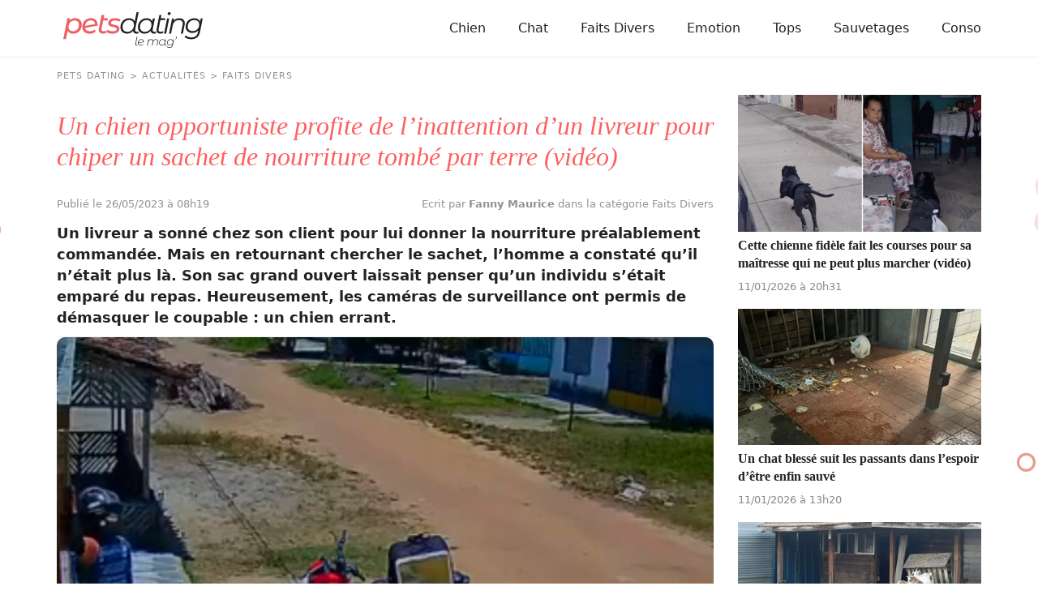

--- FILE ---
content_type: text/html; charset=UTF-8
request_url: https://www.pets-dating.com/actualite/un-chien-opportuniste-profite-de-l-inattention-d-un-livreur-pour-chiper-un-sachet-de-nourriture-tombe-par-terre-video/
body_size: 8246
content:
<!DOCTYPE html>
<html lang="fr">
<head prefix="og: http://ogp.me/ns# fb: http://ogp.me/ns/fb# article: http://ogp.me/ns/article#">
    <meta charset="utf-8">

        <link rel="preconnect" href="https://cdn.appconsent.io/loader.js"><link rel="preconnect" href="https://www.googletagmanager.com/gtm.js"><link rel="preconnect" href="https://www.googletagmanager.com/gtag/js"><link rel="preconnect" href="https://cdn.by.wonderpush.com/sdk/1.1/wonderpush-loader.min.js">    <link rel="dns-prefetch" href="https://cdn.appconsent.io/loader.js"><link rel="dns-prefetch" href="https://www.googletagmanager.com/gtm.js"><link rel="dns-prefetch" href="https://www.googletagmanager.com/gtag/js"><link rel="dns-prefetch" href="https://cdn.by.wonderpush.com/sdk/1.1/wonderpush-loader.min.js">
    <meta name="viewport" content="width=device-width,minimum-scale=1,initial-scale=1,maximum-scale=2">
    <meta name="theme-color" content="#e2f1ef">
    <link rel="manifest" href="https://www.pets-dating.com/manifest.json">
    <meta name="google-site-verification" content="3h5x6gEdG-e7mfGoCeTy3xyPUGQYlycJoq0SED7mqv4" />
    <meta name="google-site-verification" content="wKgv-sndrXLtmACpsdznzyTCeGCQ2hARWyzOQtA4O_w" />

        <title>Un chien opportuniste profite de l&rsquo;inattention d&rsquo;un livreur pour chiper un sachet de nourriture tomb&eacute; par terre (vid&eacute;o)</title>
    <meta name="description" content="Un livreur a sonn&eacute; chez son&amp;nbsp;client&amp;nbsp;pour lui donner la nourriture pr&eacute;alablement command&eacute;e. Mais en retournant chercher le sachet, l&rsquo;homme..." />
    <meta name="keywords" content="" />
        <meta name="robots" content="index,follow,archive,all,max-snippet:-1,max-image-preview:large,max-video-preview:-1" />
        <meta property="og:title" content="Un chien opportuniste profite de l&rsquo;inattention d&rsquo;un livreur pour chiper un sachet de nourriture tomb&eacute; par terre (vid&eacute;o)" />
    <meta property="og:description" content="Un livreur a sonn&eacute; chez son&amp;nbsp;client&amp;nbsp;pour lui donner la nourriture pr&eacute;alablement command&eacute;e. Mais en retournant chercher le sachet, l&rsquo;homme..." />
    <meta property="og:type" content="article" />
    <meta property="og:site_name" content="Pets Dating" />
    <meta property="og:locale" content="fr_FR" />
    <meta property="fb:pages" content="119244478112537" />
    <meta property="fb:app_id" content="1499218137009203" /> 


            <meta property="og:image" content="https://www.pets-dating.com/assets/img/002/017/og-image/un-chien-opportuniste-profite-de-l-inattention-d-un-livreur-pour-chiper-un-sachet-de-nourriture-tombe-par-terre-video.jpg" />
        <meta property="og:image:width" content="1200" />
        <meta property="og:image:height" content="627" />
         
        <meta property="og:url" content="https://www.pets-dating.com/actualite/un-chien-opportuniste-profite-de-l-inattention-d-un-livreur-pour-chiper-un-sachet-de-nourriture-tombe-par-terre-video/" /> 
                <meta property="article:published_time" content="2023-05-26T08:19:02+0200" /><meta property="article:author" content="Fanny Maurice" /><meta property="article:section" content="Faits Divers" />    
    <meta name="twitter:card" content="summary_large_image" /><meta name="twitter:site" content="https://www.pets-dating.com" /><meta name="twitter:title" content="Un chien opportuniste profite de l’inattention d’un livreur pour chiper un sachet de nourriture tombé par terre (vidéo)" /><meta name="twitter:description" content="Un livreur a sonné chez son&nbsp;client&nbsp;pour lui donner la nourriture préalablement commandée. Mais en retournant chercher le sachet, l’homme a constaté qu’il n’était plus là. Son sac grand..." /><meta name="twitter:image" content="https://www.pets-dating.com/assets/img/002/017/l/un-chien-opportuniste-profite-de-l-inattention-d-un-livreur-pour-chiper-un-sachet-de-nourriture-tombe-par-terre-video.jpg" />
                                <script type="application/ld+json">
                [{
                    "@context":"http://schema.org", 
                    "@type":"NewsArticle",
                    "url":"https://www.pets-dating.com/actualite/un-chien-opportuniste-profite-de-l-inattention-d-un-livreur-pour-chiper-un-sachet-de-nourriture-tombe-par-terre-video/",
                    "publisher":{"@type":"Organization","name":"Pets Dating","sameas":["https://www.facebook.com/petsdatingsite/"],"logo":{"@type":"ImageObject","url":"https://www.pets-dating.com/img/logo.png","width":200,"height":50}}, 
                    "headline":"Un chien opportuniste profite de l&rsquo;inattention d&rsquo;un livreur pour chiper un sachet de nourriture tomb&eacute; par terre (vid&eacute;o)",
                    "mainEntityofPage":{"@type": "WebPage","@id":"https://www.pets-dating.com/actualite/un-chien-opportuniste-profite-de-l-inattention-d-un-livreur-pour-chiper-un-sachet-de-nourriture-tombe-par-terre-video/"},
                    "articleBody":"Un livreur a sonné chez son&nbsp;client&nbsp;pour lui donner la nourriture préalablement commandée. Mais en retournant chercher le sachet, l’homme a constaté qu’il n’était plus là. Son sac grand ouvert laissait penser qu’un individu s’était emparé du repas. Heureusement, les caméras de surveillance ont permis de démasquer le coupable : un chien errant.&nbsp;Roseilson Melo est livreur de nourriture au Brésil. À bord de son scooter, il apporte les repas confectionnés par les restaurateurs aux clients. Avant de partir en livraison, l’homme place les plats dans un grand sac qui conserve la chaleur. Mais lors d’une tournée, celui-ci s’est ouvert, et un chien n’a pas manqué l’occasion d’en profiter.&nbsp;Sur une vidéo, partagée sur les réseaux sociaux et relayée par The Dodo, on peut voir Roseilson Melo se garer devant une maison. L’homme descend de son scooter et place son gros sac à dos à l’arrière du véhicule. Il l’ouvre méticuleusement, retire son casque, et toque&nbsp;à la porte du client&nbsp;pour lui annoncer son arrivée.&nbsp;",
                    "image":{"@type":"ImageObject","url":"https://www.pets-dating.com/assets/img/002/017/og-image/un-chien-opportuniste-profite-de-l-inattention-d-un-livreur-pour-chiper-un-sachet-de-nourriture-tombe-par-terre-video.jpg","width":1200,"height":627},
                    "description":"Un livreur a sonné chez son&nbsp;client&nbsp;pour lui donner la nourriture préalablement commandée. Mais en retournant chercher le sachet, l’homme...",
                    "creator":{"@type":"Organization","name":"Pets Dating","logo":{"@type":"ImageObject","url":"https://www.pets-dating.com/img/logo.png","width":200,"height":50},"url":"https://www.pets-dating.com"},    
                    "copyrightHolder":{"@type":"Organization","name":"Pets Dating","logo":{"@type":"ImageObject","url":"https://www.pets-dating.com/img/logo.png","width":200,"height":50},"url":"https://www.pets-dating.com"},    
                    "provider":{"@type":"Organization","name":"Digistart SAS","logo":{"@type":"ImageObject","url":"https://www.digistart.fr/images/logo-digistart.png","width":177,"height":55},"url":"https://www.digistart.fr/"},    
                    "copyrightYear":"2023",
                    "genre":"Faits Divers",
                    "dateCreated":"2023-05-26T08:19:02+02:00",
                    "datePublished":"2023-05-26T08:19:02+02:00",
                    "dateModified":"2023-05-26T08:19:02+02:00",
                    "articleSection":"Faits Divers",
                                            "author":{"@type":"Person","name":"Fanny Maurice","url":"https://www.pets-dating.com/auteur/fanny-maurice/"}
                                    }
                                    ,{ 
                        "@context":"http://schema.org/",
                        "@type":"BreadcrumbList",
                        "itemListElement":[{"@type":"ListItem","position":1,"item":{"@id":"PetsDating","name":"Pets Dating"}},{"@type":"ListItem","position":2,"item":{"@id":"\/actualites\/","name":"Actualit\u00e9s"},"name":"Actualit\u00e9s"},{"@type":"ListItem","position":3,"item":{"@id":"\/faits-divers\/","name":"Faits Divers"},"name":"Faits Divers"},{"@type":"ListItem","position":4,"item":{"@id":"\/actualite\/un-chien-opportuniste-profite-de-l-inattention-d-un-livreur-pour-chiper-un-sachet-de-nourriture-tombe-par-terre-video\/","name":"Un chien opportuniste profite de l\u2019inattention d\u2019un livreur pour chiper un sachet de nourriture tomb\u00e9 par terre (vid\u00e9o)"},"name":"Un chien opportuniste profite de l\u2019inattention d\u2019un livreur pour chiper un sachet de nourriture tomb\u00e9 par terre (vid\u00e9o)"}]                    }     
                                ]
            </script>
            
    <link rel="canonical" href="https://www.pets-dating.com/actualite/un-chien-opportuniste-profite-de-l-inattention-d-un-livreur-pour-chiper-un-sachet-de-nourriture-tombe-par-terre-video/">        


<link rel="apple-touch-icon" sizes="180x180" href="https://www.pets-dating.com/img/favicons/apple-touch-icon.png">
<link rel="icon" type="image/png" sizes="32x32" href="https://www.pets-dating.com/img/favicons/favicon-32x32.png">
<link rel="icon" type="image/png" sizes="16x16" href="https://www.pets-dating.com/img/favicons/favicon-16x16.png">
<link rel="manifest" href="https://www.pets-dating.com/img/favicons/site.webmanifest">
<link rel="mask-icon" href="https://www.pets-dating.com/img/favicons/safari-pinned-tab.svg" color="#eb6064">
<link rel="shortcut icon" href="https://www.pets-dating.com/img/favicons/favicon.ico">
<meta name="msapplication-TileColor" content="#eb6064">
<meta name="msapplication-config" content="https://www.pets-dating.com/img/favicons/browserconfig.xml">
<meta name="theme-color" content="#ffffff">

<link rel="alternate" type="application/rss+xml" title="Pets Dating &raquo; Flux" href="https://www.pets-dating.com/rss/" />



     

          
                                                    <link href="https://www.pets-dating.com/css/petsdating.min.css?v=1.0.0.68" rel="stylesheet">
                                            <link href="https://www.pets-dating.com/css/article.min.css?v=1.0.0.68" rel="stylesheet">
            
        
            
        

            
    
    <script type="text/javascript">
  const configSFBXAppConsent = {
    appKey: '7adbbd74-6c79-4860-9b75-a1d2a9f5ffcf',
     forceGDPRApplies: true
  }
</script>
</head>
<body>
    <div id="loader-wrapper"></div>
    <div id="woopets-skin"></div><div id="fb-root"></div>
<header>
    <div class="container">
        <nav class="main-nav">
          <a class="main-nav__brand-text" href="https://www.pets-dating.com" title="Accueil" class="logo"><img src="https://www.pets-dating.com/img/petsdating.svg" height="44" width="172" alt="Pets Dating - Le Mag" /></a>
          <input type="checkbox" id="check-box-dropdown">
          <label for="check-box-dropdown" class="hamburger-menu">
            <span></span>
        </label>
        <ul class="main-nav__items"><li class="lvl1 chien"><a class="main-nav__link" href="/chien/">Chien</a></li><li class="lvl1 chat"><a class="main-nav__link" href="/chat/">Chat</a></li><li class="lvl1 faits-divers"><a class="main-nav__link" href="/faits-divers/">Faits Divers</a></li><li class="lvl1 emotion"><a class="main-nav__link" href="/emotion/">Emotion</a></li><li class="lvl1 tops"><a class="main-nav__link" href="/tops/">Tops</a></li><li class="lvl1 sauvetages"><a class="main-nav__link" href="/sauvetages/">Sauvetages</a></li><li class="lvl1 conso"><a class="main-nav__link" href="/conso/">Conso</a></li></ul>    </nav>
</div>

        </header>




<div class="page page-w-sidebar" data-id="2017">

    <div class="ariane container"><ol itemscope itemtype="http://schema.org/BreadcrumbList" class="textOverflowEllipsis">
<li itemprop="itemListElement" itemscope itemtype="http://schema.org/ListItem"><a itemprop="item" href="https://www.pets-dating.com/"><span itemprop="name">Pets Dating</span></a><meta itemprop="position" content="1" /></li>
<li itemprop="itemListElement" itemscope itemtype="http://schema.org/ListItem" class=""><a itemprop="item" href="https://www.pets-dating.com/actualites/"><span itemprop="name">Actualités</span></a><meta itemprop="position" content="2" /></li>
<li itemprop="itemListElement" itemscope itemtype="http://schema.org/ListItem" class=""><a itemprop="item" href="https://www.pets-dating.com/faits-divers/"><span itemprop="name">Faits Divers</span></a><meta itemprop="position" content="3" /></li>
<li itemprop="itemListElement" itemscope itemtype="http://schema.org/ListItem" class="active"><a itemprop="item" href="https://www.pets-dating.com/actualite/un-chien-opportuniste-profite-de-l-inattention-d-un-livreur-pour-chiper-un-sachet-de-nourriture-tombe-par-terre-video/"><span itemprop="name">Un chien opportuniste profite de l’inattention d’un livreur pour chiper un sachet de nourriture tombé par terre (vidéo)</span></a><meta itemprop="position" content="4" /></li>
</ol>
</div>

    <main class="container">
        <article id="post-2017" class="post-2017 post type-post status-publish format-standard has-post-thumbnail category-faits-divers tag-chien tag-video" itemscope itemtype="https://schema.org/CreativeWork">
            <header>
                <h1 class="page-title" itemprop="headline">Un chien opportuniste profite de l’inattention d’un livreur pour chiper un sachet de nourriture tombé par terre (vidéo)</h1>
                <div class="article--meta">
                    <div class="posted-on">
                                                <time class="published" datetime="2023-05-26T08:19:02+0200" itemprop="datePublished">
                            Publié le 26/05/2023 à 08h19                        </time>

                                            </div>
                    <div>
                        <span itemprop="author" itemscope itemtype="http://schema.org/Person">
                            <a href="/auteur/fanny-maurice/" title="Fiche de l'auteur &quot;Fanny Maurice&quot;" class="mb0" itemprop="name">
                                Ecrit par <strong>Fanny Maurice</strong>
                            </a>
                        </span>
                        dans la catégorie Faits Divers                    </div>
                </div>
                <div class="chapo"><p><strong>Un livreur a sonné chez son client pour lui donner la nourriture préalablement commandée. Mais en retournant chercher le sachet, l’homme a constaté qu’il n’était plus là. Son sac grand ouvert laissait penser qu’un individu s’était emparé du repas. Heureusement, les caméras de surveillance ont permis de démasquer le coupable : un chien errant. </strong></p></div>
            </header>
            
            
            <figure class="article--image imgOuter" itemprop="image">
                <picture>
                    <img loading="eager" class="imgInner imgRounded" width="1200" height="675" itemprop="image" sizes="(max-width: 1200px) 100vw, 1200px" srcset="
                        https://www.pets-dating.com/assets/img/002/017/1200x675/un-chien-opportuniste-profite-de-l-inattention-d-un-livreur-pour-chiper-un-sachet-de-nourriture-tombe-par-terre-video.jpg 1200w,
                        https://www.pets-dating.com/assets/img/002/017/300x169/un-chien-opportuniste-profite-de-l-inattention-d-un-livreur-pour-chiper-un-sachet-de-nourriture-tombe-par-terre-video.jpg 300w,
                        https://www.pets-dating.com/assets/img/002/017/768x432/un-chien-opportuniste-profite-de-l-inattention-d-un-livreur-pour-chiper-un-sachet-de-nourriture-tombe-par-terre-video.jpg 768w" src="https://www.pets-dating.com/assets/img/002/017/300x169/un-chien-opportuniste-profite-de-l-inattention-d-un-livreur-pour-chiper-un-sachet-de-nourriture-tombe-par-terre-video.jpg" alt="Illustration : &quot;Un chien opportuniste profite de l’inattention d’un livreur pour chiper un sachet de nourriture tombé par terre (vidéo)&quot;">
                </picture>

                
                                    <figcaption class="image-copyright">
                        &copy; O Beneditense / Facebook                    </figcaption>
                            </figure>

            
                <div class="pubHeight pubHeight-art-top mt2 mb2">
                    <div id="petsdating-pub-leaderboard-top"></div>
                </div>

            
            <div itemprop="text">
                                                                                

                

<p><em>Roseilson Melo </em>est livreur de nourriture au <em>Brésil</em>. À bord de son scooter, il apporte les repas confectionnés par les restaurateurs aux clients. Avant de partir en livraison, l’homme place les plats dans un grand sac qui conserve la chaleur. Mais lors d’une tournée, celui-ci s’est ouvert, et un chien n’a pas manqué l’occasion d’en profiter. </p>

<p>Sur une vidéo, partagée sur les réseaux sociaux et relayée par <a href="https://www.thedodo.com/daily-dodo/sneaky-dog-robs-food-deliver-guy-in-broad-daylight" target="_blank"><em>The Dodo</em></a>, on peut voir <em>Roseilson Melo </em>se garer devant une maison. L’homme descend de son scooter et place son gros sac à dos à l’arrière du véhicule. Il l’ouvre méticuleusement, retire son casque, et toque à la porte du client pour lui annoncer son arrivée. </p>

<p style="text-align: center;"><img alt="Illustration de l'article : Un chien opportuniste profite de l&rsquo;inattention d&rsquo;un livreur pour chiper un sachet de nourriture tomb&eacute; par terre (vid&eacute;o)" loading="lazy" height="763" sizes="(max-width: 320px) 320px,(max-width: 425px) 425px,(max-width: 580px) 580px,(max-width: 690px) 690px,(max-width: 780px) 780px,100vw" class="lazyload" src="[data-uri]" data-src="/assets/ckeditor/2023/may/actualities/2017/xs/3.PNG" data-srcset="/assets/ckeditor/2023/may/actualities/2017/xl/3.PNG 780w,/assets/ckeditor/2023/may/actualities/2017/l/3.PNG 690w,/assets/ckeditor/2023/may/actualities/2017/m/3.PNG 580w,/assets/ckeditor/2023/may/actualities/2017/s/3.PNG 425w,/assets/ckeditor/2023/may/actualities/2017/xs/3.PNG 320w" width="780" /></p><div id="middle-of-article" class="mb2">
               <div id="petsdating-pub-leaderboard-middle1"></div></div></p>

<p style="text-align: center;"><span style="font-size:11px;"><em><a href="https://www.facebook.com/watch/?v=776239256920536&amp;t=0" target="_blank">O Beneditense / Facebook</a></em></span>

<h2>Une situation profitable </h2>

<p>Debout face à l’entrée, il ne remarque pas la nourriture tomber de sa besace, ni le chien qui s’en approche à petits pas. Ce dernier, probablement attiré par l’odeur alléchante à l’intérieur de l’emballage, comprend qu'il ne doit pas laisser passer sa chance. Alors, il saisit le paquet et s’éloigne tranquillement pour savourer son repas au calme.</p><div id="woopets-inread" class="mt2 mb4"></div>

<p>Pendant ce temps, <em>Roseilson Melo </em>est toujours dos à la scène. Il se retourne enfin et constate que son sac est vide. Pourtant, il avait bien vu le plat à l’intérieur quelques minutes auparavant. Confus, il retourne au restaurant pour expliquer sa situation. Le propriétaire de l’établissement, <em>Tharles Costa</em>, s’est rappelé : «<em> Le livreur est revenu ici, perplexe, ne sachant pas quoi faire</em> ». </p>

<center><iframe loading="lazy" class="facebook-iframe lazyload" allow="autoplay; clipboard-write; encrypted-media; picture-in-picture; web-share" allowfullscreen="true" frameborder="0" height="308" scrolling="no" data-src="https://www.facebook.com/plugins/video.php?height=308&amp;href=https%3A%2F%2Fwww.facebook.com%2FOBeneditenseComunidade%2Fvideos%2F776239256920536%2F&amp;show_text=false&amp;width=560&amp;t=0" style="border:none;overflow:hidden" width="560"></iframe></center>

<h2>Un voleur à 4 pattes</h2>

<p>Comme<em> Roseilson Melo </em>était dans l’incompréhension totale, les hommes ont décidé de visionner les caméras pour comprendre ce qui s’était passé. Ils ont alors découvert le visage du malfaiteur : un chien errant au pelage doré. </p><div id="middle-of-article" class="mb2">
          <div id="petsdating-pub-leaderboard-middle2"></div></div></p>

<p><em>Roseilson Melo </em>a retrouvé le malfrat canin quelque temps après l’incident, mais n’a nourri aucune rancœur à son égard. Une photo a été publiée sur <a href="https://www.instagram.com/p/CigdOlOOedS/?utm_source=ig_embed&amp;ig_rid=ce5ce1c8-cb81-46e7-b252-4e46132a480c" target="_blank"><em>Instagram</em></a>, avec la légende : « <em>On a retrouvé la fripouille caramel </em>». On y voit l’animal allongé sur le dos, profitant de câlins sur le ventre. 

<p style="text-align: center;"><img alt="Illustration de l'article : Un chien opportuniste profite de l&rsquo;inattention d&rsquo;un livreur pour chiper un sachet de nourriture tomb&eacute; par terre (vid&eacute;o)" loading="lazy" height="774" sizes="(max-width: 320px) 320px,(max-width: 425px) 425px,(max-width: 580px) 580px,(max-width: 690px) 690px,(max-width: 780px) 780px,100vw" class="lazyload" src="[data-uri]" data-src="/assets/ckeditor/2023/may/actualities/2017/xs/1.PNG" data-srcset="/assets/ckeditor/2023/may/actualities/2017/xl/1.PNG 780w,/assets/ckeditor/2023/may/actualities/2017/l/1.PNG 690w,/assets/ckeditor/2023/may/actualities/2017/m/1.PNG 580w,/assets/ckeditor/2023/may/actualities/2017/s/1.PNG 425w,/assets/ckeditor/2023/may/actualities/2017/xs/1.PNG 320w" width="780" /></p>

<p class="text-center" style="text-align: center;"><span style="font-size:11px;"><em><a href="https://www.instagram.com/delicias_de_francisca/" target="_blank">delicias_de_francisca / Instagram</a></em></span></p>
                                    <div id="woopets-leaderboard_bottom" class="mb2">
                        <div id="petsdating-pub-leaderboard-bottom"></div>
                    </div>

                                <div class="tags page-tags text-center">
                                            <a href="https://www.pets-dating.com/infos/chien/">chien</a>
                                            <a href="https://www.pets-dating.com/infos/video/">vidéo</a>
                                    </div>
            </div>


            <div class="article--bottom" itemprop="author" itemscope itemtype="http://schema.org/Person">
                <a class="author--bloc" href="/auteur/fanny-maurice/" title="Fiche de l'auteur &quot;Fanny Maurice&quot;">
                    <img loading="lazy" class="mask--circle lazyload" itemprop="image" data-src="https://www.pets-dating.com/assets/teams/000/021/square100/fanny-maurice.jpg" alt="" width="50" height="50" />
                    <p>
                        Par <b itemprop="name">Fanny Maurice</b> <br />
                        <span itemprop="jobTitle">Rédactrice Web</span>
                    </p>
                </a>
                                <div class="share">
                    <a href="https://www.facebook.com/sharer/sharer.php?u=https://www.pets-dating.com/actualite/un-chien-opportuniste-profite-de-l-inattention-d-un-livreur-pour-chiper-un-sachet-de-nourriture-tombe-par-terre-video/" title="Partager sur Facebook" target="_new" style="text-decoration:none" rel="nofollow" onclick="var sTop = window.screen.height / 2 - (218); var sLeft = window.screen.width / 2 - (313);window.open(this.href, 'sharer', 'toolbar=0,status=0,width=626,height=256,top=' + sTop + ',left=' + sLeft);return false;">
                        <img src="https://www.pets-dating.com/img/icon-facebook.svg" alt="" width="30" height="30" />
                    </a>
                    <a class="tw" href="http://twitter.com/intent/tweet?text=Un chien opportuniste profite de l&rsquo;inattention d&rsquo;un livreur pour chiper un sachet de nourriture tomb&eacute; par terre (vid&eacute;o)&nbsp;https://www.pets-dating.com/actualite/un-chien-opportuniste-profite-de-l-inattention-d-un-livreur-pour-chiper-un-sachet-de-nourriture-tombe-par-terre-video/" title="Partager sur Twitter" target="_new" style="text-decoration:none" rel="nofollow" onclick="var sTop = window.screen.height / 2 - (218); var sLeft = window.screen.width / 2 - (313);window.open(this.href, 'sharer', 'toolbar=0,status=0,width=626,height=256,top=' + sTop + ',left=' + sLeft);return false;">
                        <img src="https://www.pets-dating.com/img/icon-twitter.svg" alt="" width="30" height="30" />
                    </a>
                    <a class="pin" data-pin-do="buttonPin" data-pin-count="above" data-pin-custom="true" href="https://www.pinterest.com/pin/create/button/?url=https://www.pets-dating.com/actualite/un-chien-opportuniste-profite-de-l-inattention-d-un-livreur-pour-chiper-un-sachet-de-nourriture-tombe-par-terre-video/&media=&description=Un chien opportuniste profite de l&rsquo;inattention d&rsquo;un livreur pour chiper un sachet de nourriture tomb&eacute; par terre (vid&eacute;o)">
                        <img src="https://www.pets-dating.com/img/icon-pinterest.svg" alt="" width="30" height="30" />
                    </a>
                </div>

                <div class="excerpt" itemprop="description">
                    <div class="wrap-collabsible">
                        <input id="collapsible" class="toggle" type="checkbox">
                        <label for="collapsible" class="lbl-toggle">Lire la suite</label>
                        <div class="collapsible-content">
                            <p>Attendrie par les animaux depuis son plus jeune âge, Fanny n’a jamais vécu sans eux et partage actuellement son quotidien avec son chat Rosie. Suivant d’abord un cursus de rédaction dans le domaine scientifique, elle a finalement choisi de se former au sein du magazine Pets Dating pour intégrer une communauté qui partage sa passion.</p>
                        </div>
                    </div>
                </div>
            </div>


                        <div class="OUTBRAIN" data-widget-id="GS_1"></div>
            <ul class="unstyled articles--related">
                                                        <li>
                        <a href="/actualite/cette-chienne-fidele-fait-les-courses-pour-sa-maitresse-qui-ne-peut-plus-marcher-video/" title="Lire l'article &quot;Cette chienne fid&egrave;le fait les courses pour sa ma&icirc;tresse qui ne peut plus marcher (vid&eacute;o)&quot;">
                            <div class="imgOuter">
                                <img class="lazyload imgInner" loading="lazy" src="[data-uri]" data-src="https://www.pets-dating.com/assets/img/004/647/xs/cette-chienne-fidele-fait-les-courses-pour-sa-maitresse-qui-ne-peut-plus-marcher-video.jpg" alt="Illustration : &quot;Cette chienne fidèle fait les courses pour sa maîtresse qui ne peut plus marcher (vidéo)&quot;" width="395" height="222" />
                            </div>
                            <div class="content">
                                <p class="thumb-title">Cette chienne fidèle fait les courses pour sa maîtresse qui ne peut plus marcher (vidéo)</p>
                                <p class="meta">11/01/2026 à 20h31</p>
                            </div>
                        </a>
                    </li>
                                                        <li>
                        <a href="/actualite/un-chat-blesse-suit-les-passants-dans-l-espoir-d-etre-enfin-sauve/" title="Lire l'article &quot;Un chat bless&eacute; suit les passants dans l&rsquo;espoir d&rsquo;&ecirc;tre enfin sauv&eacute;&quot;">
                            <div class="imgOuter">
                                <img class="lazyload imgInner" loading="lazy" src="[data-uri]" data-src="https://www.pets-dating.com/assets/img/004/627/xs/un-chat-blesse-suit-les-passants-dans-l-espoir-d-etre-enfin-sauve.jpg" alt="Illustration : &quot;Un chat blessé suit les passants dans l’espoir d’être enfin sauvé&quot;" width="395" height="222" />
                            </div>
                            <div class="content">
                                <p class="thumb-title">Un chat blessé suit les passants dans l’espoir d’être enfin sauvé</p>
                                <p class="meta">11/01/2026 à 13h20</p>
                            </div>
                        </a>
                    </li>
                                                        <li>
                        <a href="/actualite/un-chien-perdu-se-refugie-chez-une-famille-qui-avait-oublie-de-fermer-son-portail/" title="Lire l'article &quot;Un chien perdu se r&eacute;fugie chez une famille qui avait oubli&eacute; de fermer son portail&quot;">
                            <div class="imgOuter">
                                <img class="lazyload imgInner" loading="lazy" src="[data-uri]" data-src="https://www.pets-dating.com/assets/img/004/656/xs/un-chien-perdu-se-refugie-chez-une-famille-qui-avait-oublie-de-fermer-son-portail.jpg" alt="Illustration : &quot;Un chien perdu se réfugie chez une famille qui avait oublié de fermer son portail&quot;" width="395" height="222" />
                            </div>
                            <div class="content">
                                <p class="thumb-title">Un chien perdu se réfugie chez une famille qui avait oublié de fermer son portail</p>
                                <p class="meta">14/12/2025 à 20h07</p>
                            </div>
                        </a>
                    </li>
                            </ul>

        </article>

        <aside>
                                                        <div class="aside-article">
                    <a href="/actualite/cette-chienne-fidele-fait-les-courses-pour-sa-maitresse-qui-ne-peut-plus-marcher-video/" title="Lire l'article &quot;Cette chienne fid&egrave;le fait les courses pour sa ma&icirc;tresse qui ne peut plus marcher (vid&eacute;o)&quot;">
                        <img class="lazyload imgInner" loading="lazy" src="[data-uri]" data-src="https://www.pets-dating.com/assets/img/004/647/xs/cette-chienne-fidele-fait-les-courses-pour-sa-maitresse-qui-ne-peut-plus-marcher-video.jpg" alt="Illustration : &quot;Cette chienne fidèle fait les courses pour sa maîtresse qui ne peut plus marcher (vidéo)&quot;" width="395" height="222" />
                        <p class="thumb-title">Cette chienne fidèle fait les courses pour sa maîtresse qui ne peut plus marcher (vidéo)</p>
                        <p class="meta">
                            11/01/2026 à 20h31                        </p>
                    </a>
                </div>
                                            <div class="aside-article">
                    <a href="/actualite/un-chat-blesse-suit-les-passants-dans-l-espoir-d-etre-enfin-sauve/" title="Lire l'article &quot;Un chat bless&eacute; suit les passants dans l&rsquo;espoir d&rsquo;&ecirc;tre enfin sauv&eacute;&quot;">
                        <img class="lazyload imgInner" loading="lazy" src="[data-uri]" data-src="https://www.pets-dating.com/assets/img/004/627/xs/un-chat-blesse-suit-les-passants-dans-l-espoir-d-etre-enfin-sauve.jpg" alt="Illustration : &quot;Un chat blessé suit les passants dans l’espoir d’être enfin sauvé&quot;" width="395" height="222" />
                        <p class="thumb-title">Un chat blessé suit les passants dans l’espoir d’être enfin sauvé</p>
                        <p class="meta">
                            11/01/2026 à 13h20                        </p>
                    </a>
                </div>
                                            <div class="aside-article">
                    <a href="/actualite/un-chien-perdu-se-refugie-chez-une-famille-qui-avait-oublie-de-fermer-son-portail/" title="Lire l'article &quot;Un chien perdu se r&eacute;fugie chez une famille qui avait oubli&eacute; de fermer son portail&quot;">
                        <img class="lazyload imgInner" loading="lazy" src="[data-uri]" data-src="https://www.pets-dating.com/assets/img/004/656/xs/un-chien-perdu-se-refugie-chez-une-famille-qui-avait-oublie-de-fermer-son-portail.jpg" alt="Illustration : &quot;Un chien perdu se réfugie chez une famille qui avait oublié de fermer son portail&quot;" width="395" height="222" />
                        <p class="thumb-title">Un chien perdu se réfugie chez une famille qui avait oublié de fermer son portail</p>
                        <p class="meta">
                            14/12/2025 à 20h07                        </p>
                    </a>
                </div>
                                            <div class="aside-article">
                    <a href="/actualite/2-enfants-en-bas-age-et-leur-mere-sauves-d-un-incendie-par-leur-chien-de-refuge/" title="Lire l'article &quot;2 enfants en bas &acirc;ge et leur m&egrave;re sauv&eacute;s d&rsquo;un incendie par leur chien de refuge&quot;">
                        <img class="lazyload imgInner" loading="lazy" src="[data-uri]" data-src="https://www.pets-dating.com/assets/img/004/658/xs/2-enfants-en-bas-age-et-leur-mere-sauves-d-un-incendie-par-leur-chien-de-refuge.jpg" alt="Illustration : &quot;2 enfants en bas âge et leur mère sauvés d’un incendie par leur chien de refuge&quot;" width="395" height="222" />
                        <p class="thumb-title">2 enfants en bas âge et leur mère sauvés d’un incendie par leur chien de refuge</p>
                        <p class="meta">
                            14/12/2025 à 14h33                        </p>
                    </a>
                </div>
                    </aside>
    </main>
</div><footer>
  <div class="page-footer container">
    <ul class="unstyled">
        <li><a href="https://www.pets-dating.com/auteurs/" title="Auteurs">Auteurs</a></li>
        <li><a href="https://www.pets-dating.com/qui-sommes-nous/" title="Qui sommes-nous">Qui sommes-nous ?</a></li>
        <li><a href="https://www.pets-dating.com/presse/" title="Presse">Presse</a></li>
        <li><a href="https://www.pets-dating.com/contact/" title="Contact">Contact</a></li>
                                                        

            
  </ul>

      
         
        <div class="tags">
                            <a href="https://www.pets-dating.com/infos/chat/">chat</a>
                            <a href="https://www.pets-dating.com/infos/chien/">chien</a>
                            <a href="https://www.pets-dating.com/infos/chaton/">chaton</a>
                            <a href="https://www.pets-dating.com/infos/refuge/">refuge</a>
                            <a href="https://www.pets-dating.com/infos/chihuahua/">chihuahua</a>
                            <a href="https://www.pets-dating.com/infos/animaux/">animaux</a>
                            <a href="https://www.pets-dating.com/infos/chiot/">chiot</a>
                            <a href="https://www.pets-dating.com/infos/adoption/">adoption</a>
                            <a href="https://www.pets-dating.com/infos/golden-retriever/">golden retriever</a>
                            <a href="https://www.pets-dating.com/infos/berger-allemand/">berger allemand</a>
                            <a href="https://www.pets-dating.com/infos/chats/">chats</a>
                            <a href="https://www.pets-dating.com/infos/chatons/">chatons</a>
                            <a href="https://www.pets-dating.com/infos/labrador/">labrador</a>
                            <a href="https://www.pets-dating.com/infos/border-collie/">border collie</a>
                            <a href="https://www.pets-dating.com/infos/jack-russell/">jack russell</a>
                            <a href="https://www.pets-dating.com/infos/pitbull/">pitbull</a>
                            <a href="https://www.pets-dating.com/infos/main-coon/">main coon</a>
                            <a href="https://www.pets-dating.com/infos/bichon-frise/">bichon frisé</a>
                            <a href="https://www.pets-dating.com/infos/chatte/">chatte</a>
                            <a href="https://www.pets-dating.com/infos/chiens/">chiens</a>
                            <a href="https://www.pets-dating.com/infos/berger-australien/">Berger australien</a>
                            <a href="https://www.pets-dating.com/infos/association/">association</a>
                            <a href="https://www.pets-dating.com/infos/chienne/">chienne</a>
                            <a href="https://www.pets-dating.com/infos/veterinaire/">vétérinaire</a>
                            <a href="https://www.pets-dating.com/infos/chiots/">chiots</a>
                            <a href="https://www.pets-dating.com/infos/cocker/">cocker</a>
                            <a href="https://www.pets-dating.com/infos/oiseau/">oiseau</a>
                            <a href="https://www.pets-dating.com/infos/animal/">animal</a>
                            <a href="https://www.pets-dating.com/infos/corgi/">corgi</a>
                            <a href="https://www.pets-dating.com/infos/carlin/">carlin</a>
                            <a href="https://www.pets-dating.com/infos/cochons/">cochons</a>
                            <a href="https://www.pets-dating.com/infos/cheval/">cheval</a>
                            <a href="https://www.pets-dating.com/infos/lynx/">lynx</a>
                            <a href="https://www.pets-dating.com/infos/rats/">rats</a>
                            <a href="https://www.pets-dating.com/infos/veau/">veau</a>
                    </div>
    </div>

<div class="page-copyright">
    <a href="https://www.pets-dating.com/plan-site/" title="">Plan du site</a> - <a href="https://www.pets-dating.com/mentions-legales/" title="">Mentions légales</a> - <a href="#" onclick="javascript:__tcfapi('show', 2, function(){}, {jumpAt: 'privacy'})">Gérer les cookies</a>
</div>  
</footer>    

<script src="https://cdn.appconsent.io/loader-clear.js" defer></script>


                                                                                    <script defer src="https://www.pets-dating.com/js/jquery-3.6.0.min.js?v=1.101"></script>
                                                            <script defer src="https://www.pets-dating.com/js/bootstrap.min.js?v=1.101"></script>
                                                            <script defer src="https://www.pets-dating.com/js/general.js?v=1.101"></script>
                                                            <script defer src="https://www.pets-dating.com/js/lazyload.js?v=1.101"></script>
                                                            <script defer src="https://www.pets-dating.com/js/wonderpush.js?v=1.101"></script>
                                                            <script defer src="https://www.pets-dating.com/js/gtm.js?v=1.101"></script>
                                                            <script defer src="https://www.pets-dating.com/js/awp-delayscripts.min.js?v=1.101"></script>
                    
                                            <script>dataLayerGM = [{'id':'2017','slug':'un-chien-opportuniste-profite-de-l-inattention-d-un-livreur-pour-chiper-un-sachet-de-nourriture-tombe-par-terre-video','type':'news','rubrique':'news','ads':'on','categorie_1':'actualites','categorie_2':'faits-divers'}]</script>                                                <script>document.addEventListener('DOMContentLoaded', () => { $(document).ready(function () { window.WonderPush = window.WonderPush || []; WonderPush.push(function() { WonderPush.addTag("chien","video"); }); }); })</script>                                    
                <noscript><iframe src="https://www.googletagmanager.com/ns.html?id=GTM-KQDZ865" height="0" width="0" style="display:none;visibility:hidden"></iframe></noscript>
       
      
                       <script type="delay/oninteraction" fetchpriority="low" defer src="https://pagead2.googlesyndication.com/pagead/js/adsbygoogle.js?client=ca-pub-1115860188869949"></script>
            
            <script type="delay/oninteraction" fetchpriority="low" defer src="//widgets.outbrain.com/outbrain.js" ></script>
            <script type="delay/oninteraction" fetchpriority="low" defer src="https://cdn.by.wonderpush.com/sdk/1.1/wonderpush-loader.min.js"></script>


        
    </body>
    </html>

--- FILE ---
content_type: text/css
request_url: https://www.pets-dating.com/css/article.min.css?v=1.0.0.68
body_size: 1903
content:
p iframe{max-width:100%}@media screen and (max-width:460px){p iframe{width:300px!important;left:0!important;position:relative!important}}article ul{margin-left:30px}@media (min-width:768px){.article--meta{display:flex;flex-wrap:wrap;justify-content:space-between}}.article--meta{font-size:13px;line-height:17px;padding:0 0 15px 0;color:#929292}.article--image{position:relative;margin-bottom:15px}.article--image figcaption{position:absolute;bottom:15px;right:15px;text-align:right;margin-top:-20px;background:rgba(255,255,255,.5);padding:5px 5px;font-size:.8em;line-height:1em}@media (max-width:767px){.article--image{min-height:200px}.article--image img{width:100%}}article{font-size:1.1em;line-height:1.5em;color:#222;margin-bottom:30px}article h2,article h3,article h4,article h5{margin-top:1em}article a{text-decoration:underline}@media (min-width:992px){.page-w-sidebar main{display:flex;flex-wrap:wrap;justify-content:space-between}.page-w-sidebar{display:flex;justify-content:space-between;flex-wrap:wrap;max-width:1800px;margin:0 auto}.page-w-sidebar article{width:calc(100% - 330px);box-sizing:border-box}.page-w-sidebar aside{width:330px;padding-left:30px;box-sizing:border-box}}.article--bottom{display:flex;flex-wrap:wrap;align-items:center;justify-content:space-between;border-top:1px solid #eee;border-bottom:1px solid #eee;margin:20px 0}.author--bloc{display:flex;flex-wrap:wrap;align-items:center;padding:20px 0 10px 0;font-size:.9em;line-height:1.3em}.author--bloc img{margin-right:10px}.author--bloc p{margin-bottom:0}.share img{margin-left:5px}.article--bottom a,.article--meta a,.articles--related a{text-decoration:none}@media (max-width:767px){.articles--related{margin-left:0;padding-top:10px}.articles--related .imgOuter:before{display:block;content:"";width:100%;padding-top:calc(1/1 * 100%)}.articles--related li{padding-bottom:15px;margin-bottom:15px;border-bottom:1px solid #eee}.articles--related a{display:flex;flex-wrap:wrap;width:100%}.articles--related .imgOuter{flex:0 0 100px;box-sizing:border-box}.articles--related .content{flex:0 0 calc(100% - 100px);padding-left:15px;box-sizing:border-box}.articles--related .imgOuter:before{display:block;content:"";width:100%;padding-top:calc(1 / 1 * 100%)}.articles--related .meta{margin-bottom:0}}@media (min-width:768px){.articles--related{margin-left:0;padding-top:10px;display:flex;flex-wrap:wrap;width:100%;justify-content:space-between}.articles--related li{flex:0 0 30%}.articles--related .imgOuter:before{display:block;content:"";width:100%;padding-top:calc(9/16 * 100%);margin-bottom:10px}.articles--related img{border-radius:5px}.articles--related .thumb-title{font-weight:700;font-family:georgia;overflow:hidden;text-overflow:ellipsis;display:-webkit-box;-webkit-box-orient:vertical;-webkit-line-clamp:3;font-size:1em;line-height:1.4em}}.aside-article{margin-bottom:20px}.aside-article .thumb-title{font-weight:700;font-family:georgia;overflow:hidden;text-overflow:ellipsis;display:-webkit-box;-webkit-box-orient:vertical;-webkit-line-clamp:3;font-size:1em;line-height:1.4em}@media (min-width:570px) and (max-width:991px){.aside-article{width:48%}}@media (min-width:992px){.aside-article:last-child{position:-webkit-sticky;position:sticky;top:20px;display:flex;flex-wrap:wrap;width:100%;box-sizing:border-box}}.mb2{margin-bottom:15px}.pubHeight-art-top{overflow:hidden}@media (max-width:520px){.pubHeight-art-top{height:300px}}.clearfix:after,.clearfix:before{display:table;content:" "}.clearfix:after{clear:both}.excerpt{font-size:15px;line-height:1.4em;margin-top:4px}.excerpt{width:100%}@media (min-width:768px){.lbl-toggle,.toggle{display:none}}@media (max-width:767px){.excerpt{padding-bottom:45px}input[type=checkbox]{display:none}.wrap-collabsible{margin:0;position:relative}.lbl-toggle{display:block;text-align:center;padding:32px 0 0 0;color:#444;background:#fff;background:linear-gradient(0deg,#fff 0,rgba(255,255,255,0) 100%);cursor:pointer;transition:all .25s ease-out;position:absolute;width:100%;bottom:-20px;text-transform:uppercase;font-size:13px}.lbl-toggle:hover{color:#444}.lbl-toggle::before{content:" ";display:inline-block;border-top:5px solid transparent;border-bottom:5px solid transparent;border-left:5px solid #444;vertical-align:middle;margin-right:.7rem;transform:translateY(-2px);transition:transform .2s ease-out;transform:rotate(90deg) translateX(-1px)}.toggle:checked+.lbl-toggle::before{transform:rotate(0) translateX(-1px)}.toggle:checked+.excerpt{padding-bottom:15px}.collapsible-content{max-height:22px;overflow:hidden;transition:max-height .25s ease-in-out}.toggle:checked+.lbl-toggle+.collapsible-content{max-height:350px}.collapsible-content p{margin-bottom:0}.toggle:checked+.lbl-toggle{display:none}}article table{border:0!important}article table,article tbody,article td,article th,article thead{border:0;box-shadow:none}article table ul{margin-left:15px}article table{width:100%;border-collapse:collapse;font-size:1rem;margin:1.5em 0}article table p{margin-bottom:0}article td,article th{border:1px solid #e0e0e0;vertical-align:top}article th{background-color:#fd6061;color:#fff;font-weight:700}article th{padding:.75em;text-align:left}article td{padding:.75em}article tbody tr:nth-child(even){background-color:#fcf7f4}@media (max-width:768px){article table{overflow-x:scroll;display:block;width:100%}article table,article td,article tr{width:100%}article td,article th{min-width:200px}}blockquote{position:relative;background-color:#fcf7f4;border-radius:20px;padding:29px 20px 10px 20px;font-style:italic;color:#0f303b;margin:20px 0}blockquote p:first-child{text-indent:50px}blockquote::before{content:"";position:absolute;top:20px;left:20px;width:37px;height:37px;background-image:url("data:image/svg+xml,%3Csvg xmlns=%22http://www.w3.org/2000/svg%22 viewBox=%220 0 512.5 512.5%22%3E%3Cpath fill=%22%23ec6165%22 d=%22M112.5 208.25c61.856 0 112 50.145 112 112s-50.144 112-112 112-112-50.145-112-112l-.5-16c0-123.712 100.288-224 224-224v64c-42.737 0-82.917 16.643-113.137 46.863a162.322 162.322 0 0 0-15.915 18.51c5.719-.9 11.58-1.373 17.552-1.373zm288 0c61.855 0 112 50.145 112 112s-50.145 112-112 112-112-50.145-112-112l-.5-16c0-123.712 100.287-224 224-224v64c-42.736 0-82.918 16.643-113.137 46.863a162.23 162.23 0 0 0-15.916 18.51 112.84 112.84 0 0 1 17.553-1.373z%22/%3E%3C/svg%3E");background-repeat:no-repeat;background-size:contain;opacity:.6}.post-4615 .article-inner-devis,.post-4728 .article-inner-devis{display:none}

--- FILE ---
content_type: application/javascript
request_url: https://www.pets-dating.com/js/lazyload.js?v=1.101
body_size: 327
content:
if ("loading" in HTMLImageElement.prototype) {
    var images_src = document.querySelectorAll('img[loading="lazy"]');
    //console.log("images_src", images_src);
    images_src.forEach(function (img) {
        img.src = img.dataset.src;
    });

    var images_srcset = document.querySelectorAll("img[data-srcset]");
    //console.log("images_srcset", images_srcset);
    images_srcset.forEach(function (img) {
        img.srcset = img.dataset.srcset;
    });
    
    var iframe_src = document.querySelectorAll('iframe[loading="lazy"]');
    //console.log("iframe_src", iframe_src);
    iframe_src.forEach(function (iframe) {
        iframe.src = iframe.dataset.src;
    });
    
} else {
    document.addEventListener('DOMContentLoaded', () => {
        $("body").append('<script src="/js/lozad.min.js"></\script>');
        $("body").append('<script>$(document).ready(function(){ const observer = lozad(".lazyload", { threshold: 0.1, enableAutoReload: true }); observer.observe(); });<\/script>');
    });
}

--- FILE ---
content_type: image/svg+xml
request_url: https://www.pets-dating.com/img/icon-twitter.svg
body_size: 233
content:
<svg id="Calque_1" data-name="Calque 1" xmlns="http://www.w3.org/2000/svg" viewBox="0 0 30 30"><defs><style>.cls-1{fill:#ec6165;}.cls-2{fill:#fff;}</style></defs><path class="cls-1" d="M15,30h0A15,15,0,0,1,0,15H0A15,15,0,0,1,15,0h0A15,15,0,0,1,30,15h0A15,15,0,0,1,15,30Z"/><path class="cls-2" d="M7,20a9.33,9.33,0,0,0,14.35-8.28A6.59,6.59,0,0,0,23,10a6.64,6.64,0,0,1-1.88.52,3.26,3.26,0,0,0,1.44-1.82,6.56,6.56,0,0,1-2.08.8,3.28,3.28,0,0,0-5.59,3A9.3,9.3,0,0,1,8.12,9.1a3.28,3.28,0,0,0,1,4.38,3.13,3.13,0,0,1-1.49-.41,3.28,3.28,0,0,0,2.63,3.26,3.34,3.34,0,0,1-1.48.06,3.27,3.27,0,0,0,3.06,2.27A6.57,6.57,0,0,1,7,20Z"/></svg>